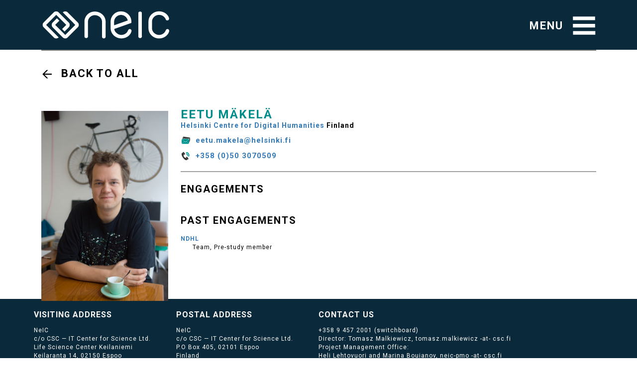

--- FILE ---
content_type: text/html; charset=utf-8
request_url: https://neic.no/people/eetu-makela/
body_size: 3171
content:
<!doctype html>
<html lang="en">
    <head>
  <meta charset="utf-8">
  <meta http-equiv="X-UA-Compatible" content="IE=edge">
  <meta name="viewport" content="width=device-width, initial-scale=1">
  <meta name="description" content="">
  <meta name="author" content="">
  <link rel="shortcut icon" href="/assets/ico/favicon.ico">

  
  <title>Eetu MäKelä - NeIC web</title>

  <link href="https://fonts.googleapis.com/css?family=Roboto:100,100i,300,300i,400,400i,500,500i,700,700i,900,900i" rel="stylesheet">
  <link href="/assets/css/neic-styles.css" rel="stylesheet">
  <link href="/assets/css/vue-cloaking.css" rel="stylesheet">
  <link href="/assets/css/bootstrap-3.4.1.min.css" rel="stylesheet">
  <link href="/assets/css/responsive.css" rel="stylesheet">

  <link type="application/atom+xml" rel="alternate" href="https://neicnordic.github.io/neic.no/feed/index.xml" title="NeIC web" />
</head>

    <script src="https://maps.googleapis.com/maps/api/js?key=AIzaSyAeiE2rX4QPPoAfyW26GIdInRHDPmTBymU&callback=initMap" async defer></script>
    <body>
        <div class="body">
            <header >
  <div class="container">
    <div class="col-md-12">
      <div class="row">
        <div class="navbar-header logo">
          <a class="navbar-brand" href="/"><img src="/assets/images/logo.png" alt="Logo" /></a>
          
        </div>
        <div id="menu">
          <a class="menu right-side collapsed" data-parent="#menu" data-toggle="collapse" href="#mainmenu"><span>Menu</span></a>
          <div id="mainmenu" class="panel-collapse collapse" role="tabpanel">
            <div class="sub-menu-block panel-body">
              <div class="panel-group" id="sub-menu" role="tablist" aria-multiselectable="true">

                
                  
                    <div role="tab" id="sub-menu-h1">
                      <a role="button"
                         class="sub-menu-item collapsed"
                         data-toggle="collapse"
                         data-parent="#sub-menu"
                         href="#sub-menu1"
                         aria-expanded="true"
                         aria-controls="sub-menu1">
                        About
                      </a>
                    </div>
                    <div id="sub-menu1"
                         class="panel-collapse collapse"
                         role="tabpanel"
                         aria-labelledby="sub-menu-h1">
                      <ul class="sub-menu-list">
                        
                          <li><a href="/about/">NeIC</a></li>
                        
                          <li><a href="/people/">People</a></li>
                        
                          <li><a href="/about/publications/">Publications</a></li>
                        
                      </ul>
                    </div>
                  
                
                  
                    <a href="/activities/" class="sub-menu-item no-collapse">
                      Activities
                    </a>
                  
                
                  
                    <a href="/news/" class="sub-menu-item no-collapse">
                      News
                    </a>
                  
                
                  
                    <a href="/services/" class="sub-menu-item no-collapse">
                      Services
                    </a>
                  
                
                  
                    <a href="/affiliates/" class="sub-menu-item no-collapse">
                      Affiliates
                    </a>
                  
                
                  
                    <a href="https://wiki.neic.no" class="sub-menu-item no-collapse">
                      Wiki
                    </a>
                  
                
                  
                    <a href="/api/" class="sub-menu-item no-collapse">
                      API
                    </a>
                  
                

              </div>
            </div>
          </div>
        </div>
      </div>
    </div>
  </div>
</header>

            
                

<section class="contact">
  <div class="container">
    <div class="team">
      <div class="team-nav-bar">
        <div class="left-bar"><a href="/people/" class="back-btn">Back to all</a></div>
        <div class="clearfix"></div>
      </div>
      <div class="contact-person">
        
          <div class="contact-photo">
            <img src="/assets/images/people/eetu-makela.jpg" alt="Eetu MäKelä" style="width: 100%; max-width: 300px;">
          </div>
        
        <div class="contact-person-data">

          <p class="name">
            Eetu MäKelä
          </p>

          <p class="location">
            <a href="https://www.helsinki.fi/en/helsinki-centre-for-digital-humanities">Hel­sinki Centre for Di­gital Hu­man­it­ies</a>
            
              Finland
            
          </p>

          <p class="email">
            <a href="mailto:eetu.makela@helsinki.fi">eetu.makela@helsinki.fi</a>
          </p>

          
          
          
          
          
            <p class="phone">
              <a href="tel:+358 (0)50 3070509">+358 (0)50 3070509</a>
            </p>
          

          <p>
            

          </p>

          <hr>

          <p class="head">ENGAGEMENTS</p>
          
          
            
              
            
              
                
                  
                    
                  
                    
                  
                
              
            
              
            
              
            
              
            
              
            
              
            
              
                
                  
                    
                  
                    
                  
                
              
            
              
            
              
            
              
            
              
            
              
            
              
            
              
            
              
            
              
                
                  
                    
                  
                    
                  
                
              
            
              
            
              
            
              
            
              
                
                  
                    
                  
                    
                  
                    
                  
                
              
            
              
                
                  
                    
                  
                    
                  
                    
                  
                    
                  
                
              
            
              
                
                  
                    
                  
                    
                  
                    
                  
                
              
            
              
            
              
            
              
            
              
                
                  
                    
                  
                    
                  
                    
                  
                
              
            
              
            
              
                
                  
                    
                  
                    
                  
                
              
            
              
            
              
            
              
            
          

          <p class="head-p">PAST ENGAGEMENTS</p>
          
          
            
              
                  
                    
                  
              
            
              
            
              
                  
                    
                  
                    
                  
                    
                  
              
            
              
                  
                    
                  
                    
                  
                    
                  
              
            
              
                  
                    
                  
                    
                  
                    
                  
              
            
              
                  
                    
                  
                    
                  
                    
                  
              
            
              
                  
                    
                  
                    
                  
                    
                  
                    
                  
                    
                  
                    
                  
                    
                  
              
            
              
            
              
                  
                    
                  
                    
                  
                    
                  
              
            
              
                  
                    
                  
                    
                  
                    
                  
                    
                  
              
            
              
                  
                    
                  
                    
                  
                    
                  
              
            
              
                  
                    
                  
                    
                  
                    
                  
                    
                  
              
            
              
                  
                    
                      
                        
                        <p class="top"><a href="/ndhl/">NDHL</a></p>
                      
                      <p class="no-space">
                        <span>
                          Team, Pre-study member
                        </span>
                      </p>
                    
                  
                    
                  
              
            
              
                  
                    
                  
                    
                  
                    
                  
                    
                  
              
            
              
                  
                    
                  
                    
                  
                    
                  
                    
                  
              
            
              
                  
                    
                  
                    
                  
              
            
              
            
              
                  
                    
                  
                    
                  
                    
                  
              
            
              
                  
                    
                  
                    
                  
                    
                  
                    
                  
              
            
              
                  
                    
                  
                    
                  
                    
                  
              
            
              
            
              
            
              
            
              
                  
                    
                  
                    
                  
                    
                  
              
            
              
                  
                    
                  
                    
                  
              
            
              
                  
                    
                  
                    
                  
                    
                  
                    
                  
              
            
              
            
              
                  
                    
                  
                    
                  
              
            
              
            
              
                  
              
            
              
                  
                    
                  
                    
                  
                    
                  
                    
                  
              
            
              
                  
                    
                  
                    
                  
                    
                  
                    
                  
                    
                  
                    
                  
              
            
          

        </div>
      </div>
    </div>
  </div>
</section>

            
           
            

<footer>
  <div class="container">
    <div class="row">
      <div class="col-md-3">
        <div class="row">
          <h4>VISITING ADDRESS</h4>
          <p>NeIC</p>
          <p>c/o CSC &mdash; IT Center for Science Ltd.</p>
          <p>Life Science Center Keilaniemi</p>
          <p>Keilaranta 14, 02150 Espoo</p>
          <p>Finland</p>
        </div>
      </div>
      <div class="col-md-3">
        <div class="row">
          <h4>POSTAL ADDRESS</h4>
          <p>NeIC</p>
          <p>c/o CSC &mdash; IT Center for Science Ltd.</p>
          <p>P.O Box 405, 02101 Espoo</p>
          <p>Finland</p>
        </div>
      </div>
      <div class="col-md-6">
        <div class="row">
          <h4>CONTACT US</h4>
          <p><a href="tel:35894572001">+358 9 457 2001</a> (switchboard)</p>
          <p>Director: Tomasz Malkiewicz, tomasz.malkiewicz -at- csc.fi</p>
          <p>
            Project Management Office:
            <br>
            Heli Lehtovuori and Marina Bouianov, neic-pmo -at- csc.fi
          </p>
        </div>
      </div>
    </div>
  </div>
  <div class="footer-bottom">
    &copy; NeIC
  </div>
</footer>

            <script src="https://cdn.jsdelivr.net/npm/vue@2.6.12/dist/vue.min.js"></script>
<script src="/assets/js/app.js"></script>

<script src="/assets/js/jquery-3.5.0.min.js"></script>

<script src="/assets/js/gcal.js"></script>
<script src="/assets/js/event-lists.js"></script>

<script src="/assets/js/bootstrap-3.4.1.min.js"></script>
<script src="/assets/js/readmore.js"></script>

<script src="/assets/js/anchor.min.js"></script>

<script>
    anchors.add();

    // https://github.com/twbs/bootstrap/issues/1768#issuecomment-6531466
    var shiftWindow = function() { scrollBy(0, -150) };
    if (location.hash) shiftWindow();
    window.addEventListener("hashchange", shiftWindow);
</script>

<script>
    $('.read-more-block').readmore({speed: 500, selector: '.read-more-block'});
    $('.read-more-block.closename').readmore({
  lessLink: '<a href="#" class="btn">close</a>',
  collapsedHeight: 200
});
    $('.read-more-block.readless').readmore({
  collapsedHeight: 165
});
$(document).ready(function(){
  // Add smooth scrolling to all links
  $("a.smooth").on('click', function(event) {

    // Make sure this.hash has a value before overriding default behavior
    if (this.hash !== "") {
      // Prevent default anchor click behavior
      event.preventDefault();

      // Store hash
      var hash = this.hash;

      // Using jQuery's animate() method to add smooth page scroll
      // The optional number (800) specifies the number of milliseconds it takes to scroll to the specified area
      $('html, body').animate({
        scrollTop: $(hash).offset().top
      }, 800, function(){

        // Add hash (#) to URL when done scrolling (default click behavior)
        window.location.hash = hash;
      });
    } // End if
  });
});
</script>

<script>
function searchServiceByName() {
  var input, filter, ul, li, a, i, txtValue;
  input = document.getElementById('search_service_input');
  filter = input.value.toUpperCase();
  ul = document.getElementById('service_list');
  li = ul.getElementsByTagName('li');

  // Loop through all list items, and hide those who don't match the search query
  for (i = 0; i < li.length; i++) {
    a = li[i].getElementsByTagName("a")[0];
    txtValue = a.textContent || a.innerText;
    if (txtValue.toUpperCase().indexOf(filter) > -1) {
      li[i].style.display = "";
    } else {
      li[i].style.display = "none";
    }
  }
}
</script>

        </div>
    </body>
</html>


--- FILE ---
content_type: text/css; charset=utf-8
request_url: https://neic.no/assets/css/vue-cloaking.css
body_size: 184
content:
/* https://gist.github.com/adamwathan/3584d1904e4f4c36096f */

[v-cloak] .v-cloak--block {
  display: block;
}
[v-cloak] .v-cloak--inline {
  display: inline;
}
[v-cloak] .v-cloak--inlineBlock {
  display: inline-block;
}
[v-cloak] .v-cloak--hidden {
  display: none;
}
[v-cloak] .v-cloak--invisible {
  visibility: hidden;
}
.v-cloak--block,
.v-cloak--inline,
.v-cloak--inlineBlock {
  display: none;
}


--- FILE ---
content_type: text/css; charset=utf-8
request_url: https://neic.no/assets/css/responsive.css
body_size: 3379
content:
@media (min-width: 3400px) {
    section.blue-box .left-blue {
        background-color: transparent;
    }
    html body section.blue-box .min-with-bg {left: 52%;}
}
@media (min-width: 1200px) {
    body section.blue-box .min-with-bg {
    position: absolute;
    top: 0;
    bottom: 0;
    left: 50%;
    right: 0;
    background-image: url(../images/focus-bg.png);
    z-index: -1;
    background-size: cover;
    }
    body section.blue-box .left-blue {
    width: 60%;
    left: 0;
    right: 50px;
    bottom: 0;
    top: 0;
}
    body section.blue-box {background-image: none;position: relative;z-index: 0;}
    body .container{width: 1145px;}
    section.latest-page .news-list-block .single-news-list .news-details {
        min-height: 310px;
        max-height: 310px;
    }

}
@media (max-width: 1200px) {
   body section.latest-page .news-list-block .single-news-list .news-details {
        min-height: 350px;
        max-height: 350px;
    }
    section.history .history-image {margin-right: 15px; }
}
@media (max-width: 991px) {
    body .sidebar.image {
    display: none;
    }
    body section.history h2 {margin-bottom: 15px;}
    body section.organisation h2 {margin-bottom: 15px;}
    body .mob-box {display: block;margin-top: 30px;}
    body .desktop-box {display: none;}
    body section.latest-page .news-list-block .single-news-list {width: 50%;}
    body section.latest-page .news-list-block .single-news-list .news-details {
        min-height: 380px;
    }
    body section.history .history-image {margin-right: 25px; margin-bottom: 15px; }
    body section.about .content .read-more {
    position: relative;
    margin-top: 15px;
    margin-bottom: 25px;
    }

    body section.wys-editer .side-bar {margin-top: 15px;}
    body section.current-events .left-event {width: 100%;}
    body section.current-events .right-event {display: none;}
    body section.current-pub .btn-block .btn.with-border {margin-top: 15px;}
    body section.blue-box .left-blue {
    width: 100%;
    float: none;
    padding: 50px 50px 90px 0px;
    }
    body section.blue-box .right-blue {
    width: 100%;
    float: none;
    padding: 30px 15px;
    background-image: url(../images/focus-bg.png);
    background-size: cover;
    background-repeat: no-repeat;
    }
    body section.blue-box {background-image: none;}
    section.activities-list .left-activities {
    padding: 35px 50px 35px 35px;
    width: 60%;
    }
    body section.contact .team .team-list-block .right-team {
    padding-left: 0px;
    }
    body section.contact .team .team-list-block .left-team {
    padding-right: 0px;
    }
    body section.contact .contact-map-box .address {font-size: 18px;text-align: center;line-height: normal;}
    body section.contact .contact-map-box .map-btn {    float: none;
    text-align: center;
    margin: 15px auto 0;
    display: block;
    width: 200px;}
    body section.cookies a.cookies-ok{
    float: none;
    text-align: center;
    margin: 15px auto 0px;
    font-size: 12px;
    }
    body section.cookies p {text-align: center;font-size: 12px;line-height: 16px;}
    body footer .footer-img {text-align: center;margin-top: 15px;}
    body footer h4 {margin-top: 15px;}
    body footer {padding-top: 0px;}


}
@media (min-width:767px) and (max-width:991px) {
    body section.blue-box .container{width: 100%;padding-right: 0px;padding-left: 0px;}
    body section.blue-box .left-blue {width: 750px;padding-right: 15px;padding-left: 15px;margin-right: auto;margin-left: auto;}
    body section.blue-box .right-blue {width: 750px;margin-right: auto;margin-left: auto;padding-right: 15px;padding-left: 15px;background-image: none;}
    body section.blue-box .bg-min-max {
    background-image: url(../images/focus-bg.png);
    background-size: cover;
    background-repeat: no-repeat;
}
}

 @media (max-width: 767px) {
    body section.history .history-image {
    margin-right: 0px;
    margin-bottom: 15px;
}
footer p {font-size: 10px;}
footer .col-md-6.col-sm-6:first-child {    width: 66%;
    float: left;padding-right: 0;}
    footer .col-md-6.col-sm-6:last-child {    width: 34%;
    float: right;padding-right: 0;}
    body header .navbar-header.logo .navbar-brand {    width: 150px;}
    body header .menu.right-side.collapsed span{display: none;}
    body header .menu.right-side.collapsed {height: 30px;
    background-size: 30px auto;
    line-height: 50px;
    width: 30px;
    background-position: 50% 50%;}
    body header .menu.right-side span{display: none;}
    body header .menu.right-side {height: 30px;
    background-size: 30px auto;
    line-height: 50px;
    width: 30px;
    background-position: 50% 50%;}
    body header .navbar-header.logo {float: left;}
    body header {
        height: 50px;
    padding: 10px 0px;
    }
    body section.banner .learn-more-link {
    width: 120px;
    height: 70px;
    margin-left: -60px;
    background-size: 120px 70px;
    padding: 35px 20px 0;
    font-size: 13px;
    line-height: 15px;
    }
    body section.about {    padding: 40px 0px 40px;}
    body section.about h2 {margin-top:20px;font-size: 30px;}
    body section.about p {font-size: 20px;
    line-height: 25px;}
    body section.about .content .services {
    position: relative;
    font-size: 25px;
    margin-top: 20px;
    margin-bottom: 25px;
    }
    body section.about ul.linl-list{margin-top: 0;}
    body section.about ul.linl-list li a {font-size: 20px;padding: 0px;}
    body section.current-events {padding: 30px 0px;}
    body section.latest-news h4 {font-size: 20px;}
    body section.latest-news p.date {margin-bottom: 15px;}
    body section.latest-news .right-news .news-bg {
    position: relative;
    height: 150px;
    width: 100%;
    }
    body section.latest-news .right-news .lite-white-bg {
    margin: 0;
    left: 0;
    width: 100%;
    padding: 15px 15px 25px;
     min-height: auto;
    }
    body section.latest-news .lite-white-bg {
    position: relative;
    width: 100%;
    padding: 15px 15px 25px;
    min-height: auto;
    }
    body section.blue-box ul:last-child {margin-bottom: 0px;}
    body section.latest-news .mob.news-bg {
    position: relative;
    height: 380px;
    left: 0;
    width: 100%;
    margin-bottom: 0px;
    background-position: 50% 50%;
    display: block;
    }
    body section.latest-news .see-more-news {margin:30px auto;}
    body section.latest-news .desktop.news-bg {display: none;}
    body section.mission .mission-data h1.om-head {font-size: 35px;margin-bottom: 5px;}
    body section.mission .mission-data p.description {font-size: 20px;}
    body section.mission {padding: 50px 0;}
    body section.cookies a.cookies-ok{
    float: none;
    text-align: center;
    margin: 15px auto 0px;
    font-size: 12px;
    }
    body section.cookies p {text-align: center;font-size: 12px;line-height: 16px;}
    body footer .footer-img {text-align: center;margin-top: 15px;width: 120px;margin: 15px auto 0;}
    body footer h4 {margin-top: 15px;}
    body footer {padding-top: 0px;}
    body footer .footer-bottom {margin-top: 15px;font-size: 12px;line-height: 20px;}
    body section.latest-news {padding: 30px 0px 0px;}
    body section.latest-news h2 {font-size: 30px;}
    body section.latest-news .description-block {padding: 0 15px;margin-bottom: 15px;}
    body #menu #mainmenu {top:50px;}
    body #menu #mainmenu.collapse.in {width: 100%;}
    body #menu .panel-body {padding: 25px 15px;}
    body #sub-menu .sub-menu-item {margin-top: 15px;font-size: 18px;}
    body #sub-menu .sub-menu-list li a {font-size: 16px;}
    body section.current-events .left-event h2 {font-size: 30px;margin-bottom: 15px;}
    body section.current-events .left-event {padding: 15px;}
    body section.current-events .left-event ul.event-list li {margin-bottom: 20px;}
    body section.current-events .left-event ul.event-list li a.read-more {margin-top: 15px;}
    html body div.body {margin-top: 0px;
    padding-top: 50px;}
    body section.single-pagebanner {height: 200px;}
    body section.green-box-block-about {padding: 30px 0px;}
    body section.green-box-block-about .green-box {    padding: 60px 15px 0;
    background-size: 40px auto;
    background-position: 50% 30px;}
    body section.green-box-block-about .green-box h2 {font-size: 30px;margin: 15px 0;}
    body section.green-box-block-about .green-box p {font-size: 16px;}
    body section.green-box-block-about .green-box a.btn {font-size: 18px;margin-top: 0px;margin-bottom: -15px;}
    body section.history h2 {margin: 0;font-size: 30px;margin-bottom: 15px;}
    body section.history {padding: 30px 0px;}
    body section.blue-box {background-image: none;}
    body section.blue-box .left-blue {
    width: 100%;
    float: none;
    padding: 30px 15px;
    }
    body section.blue-box .right-blue {
    width: 100%;
    float: none;
    padding: 30px 15px;
    background-image: url(../images/focus-bg.png);
    background-size: cover;
    background-repeat: no-repeat;
    }
    body section.blue-box .container {padding: 0;}
    body section.blue-box h2 {font-size: 30px;}
    body section.blue-box p {font-size: 18px;}
    body section.blue-box a.btn.with-border {margin:15px 0 0px;font-size: 15px;border: 1px solid #fff;;}
    body section.organisation .left-org {    width: 100%;
    float: none;
    padding-right: 0px;}
    body section.organisation {padding: 30px 0;}
    body section.organisation h2 {font-size: 30px;margin-bottom: 15px;}
    body section.organisation .right-org {width: 100%;
    float: none;}
    body section.organisation .right-org .image-block {max-width: 100%;}
    body section.current-pub {padding: 30px 0;}
    body section.current-pub .left-pub {display: none;}
    body section.current-pub .right-pub {left: 0;width: 100%;padding: 15px;}
    body section.current-pub .right-pub h2 {font-size: 30px;}
    body section.current-pub .right-pub ul.pub-list li h4.pub-title {font-size: 20px;}
    body section.current-pub .right-pub ul.pub-list li p.pub-details {font-size: 14px;}
    body section.current-pub .btn-block {text-align: center;}
    body section.current-pub .btn-block .btn.with-border{
    text-align: center;
    margin: 15px auto 0;
    font-size: 15px;
    }
    body section.api-section h2 {font-size: 30px;margin-bottom: 15px;}
    body section.api-section p {margin-bottom:15px;padding-right: 0px;font-weight: 300;font-family: 'Roboto', sans-serif;font-size: 14px;letter-spacing: 1px;line-height: 20px;}
    body section.api-section h5 {font-size: 20px;}
    section.api-section {padding: 30px 0;}
    body section.contact #map {height: calc(50vh - 50px);}
    body section.contact .contact-map-box .address {font-size: 18px;text-align: center;line-height: normal;}
    body section.contact .contact-map-box .map-btn {    float: none;
    text-align: center;
    margin: 15px auto 0;
    display: block;
    width: 200px;}
    body section.contact .contact-details-block h2 {font-size: 30px;margin-bottom: 15px;}
    body section.contact .contact-details-block p {font-size: 18px;}
    body section.contact .team .team-nav-bar .left-bar {float: none;margin-top: 5px;text-align: center;}
    body section.contact .team .team-nav-bar .left-bar .c-head {font-size: 20px;text-align: center;display: block;}
    body section.contact .team .team-nav-bar .right-bar {float: none;margin-top: 15px;}
    body section.contact .team .team-nav-bar .right-bar form {width: 100%;}
    body section.contact .team .team-nav-bar .right-bar form label {
    width: 40%;
    padding: 0;
    display: block;
    text-align: left;
    }
    body section.contact .team .team-nav-bar .right-bar form select.custom {width: 60%;
    display: block;}
    body section.contact .team .team-list-block .left-team {padding-right: 0;}
    body section.contact .team .team-list-block li .left-text {width: 60%;}
    body section.contact .team .team-list-block li .right-text {    word-wrap: break-word;
    word-break: break-all;    width: 40%;}
    body section.contact .team .team-list-block .right-team {padding-left: 0; }
    body section.contact .team .contact-person .contact-photo {
    float: none;
    margin-right: 0;
    text-align: center;
    margin: 0 auto 25px;
    width: 100%;
    height: auto;
    }
    body section.contact .team .contact-person .contact-photo img {width:100%;}
    body section.contact .team .contact-person .contact-person-data .name {margin-top: 0px;}
    body section.contact .team .contact-person .contact-person-data {    padding-left: 0px;}
    body section.latest-page .news-list-block {padding: 0;}
    body section.latest-page .news-list-block .single-news-list {width: 100%;float: none;display: block;margin: 30px 0;}
    body section.latest-page .news-list-block .single-news-list .news-details {
    max-height: none;
    min-height: auto;
    }
    body section.latest-page .news-list-block .single-news-list {width: 100%;float: none;display: block;margin: 30px 0;}
    body section.latest-page .news-list-block .single-news-list .news-details {
    max-height: none;
    min-height: auto;
    }
    body section.latest-page h2 {font-size: 30px;}
    body section.latest-page {padding: 30px 0;}
    body section.wys-editer {padding: 30px 0;}
    body section.wys-editer .left-align-image .right-text {margin-top: 15px;}
    body section.wys-editer .left-align-image .left-image {float: none;}
    body section.wys-editer .side-bar {padding: 15px;}
    body section.green-box-block .green-box {
    padding: 60px 15px 30px;
    background-size: 40px auto;
    background-position: 50% 30px;
    }
    body section.green-box-block {padding: 30px 0;}
    body section.green-box-block .green-box h2{    font-size: 28px;
    margin: 15px 0;}
    body section.green-box-block .green-box p {font-size: 16px;margin-bottom: 15px;}
    body section.publications h2 {font-size: 30px;margin-bottom: 15px;}
    body section.publications {padding: 30px 0;}
    body section.publications .publications-list-block .single-publications-list .publications-details a.btn {margin-top: 24px;}
    body .sidebar.image {text-align: center;display: none;}
    body section.publications .publications-list-block .single-publications-list .publications-details p {margin: 15px 0 0;}
    body section.single-activities h1 {font-size: 30px;}
    body section.single-activities .project-box {padding: 15px;}
    body section.green-box-block .green-box a.btn {margin-top: 15px;margin: 10px auto;}
    body section.training h2 {font-size: 30px;}
    body section.training .btn-block .btn.with-border {width: auto;min-width: 48%;padding-left: 10px;padding-right: 10px;}
    body section.publications .pre-next-blk .nex-btn {
    width: 45%;
    padding: 0;
    }
    body section.publications .pre-next-blk .pre-btn {
    width: 45%;
    padding: 0;
    }
    body section.activities h2  {font-size: 30px;margin-bottom: 24px;}
    body section.activities {padding: 30px 0 0;}
    body section.activities p {font-size: 14px;margin-bottom: 24px;}
    body section.activities ul.linl-list li a {font-size: 18px;background-size: auto 14px;}
    body section.activities-list .left-activities h2 {font-size: 30px;margin-bottom: 15px;}
    body section.activities-list .right-activities {display: none;}
    body section.activities-list {padding: 34px 0;}
    body section.activities-list .left-activities {width: 100%;
        padding: 15px;}
    body section.activities-list ul.linl-list li a {font-size: 20px;}
    body section.single-activities .toogle-box-small .panel a {font-size: 14px;}
    body section.single-activities .toogle-box-big .panel a {background-size: 14px auto;font-size: 14px;line-height: 24px;}
    body section.organisation .right-org .image-block {    padding: 0px;}
    letter-spacing: 0px;
    body section.single-activities .toogle-box-big .panel .panel-collapse.collapse .panel-body .single-publications-list .publications-details h4 a {margin: 25px 0 5px;text-transform: uppercase;font-weight: 700;font-family: 'Roboto', sans-serif;letter-spacing: 2px;font-size: 16px;}
    body section.single-activities .toogle-box-big .panel .panel-collapse.collapse .panel-body .single-publications-list .publications-details h6 {
    text-transform: uppercase;
    font-weight: 700;
    font-family: 'Roboto', sans-serif;
    letter-spacing: 2px;
    color: #959b9e;
    font-size: 15px;
    margin: 5px 0 0;
}
    body section.single-activities .toogle-box-big .panel .panel-collapse.collapse .panel-body .single-publications-list .publications-details p{
    margin: 25px 0;
    font-weight: 300;
    font-family: 'Roboto', sans-serif;
    letter-spacing: 1px;
    font-size: 12px;
}
    body section.single-activities .toogle-box-big .panel .panel-collapse.collapse .panel-body .single-publications-list .publications-details a.btn-go {
    font-size: 13px;
}


body section.single-activities .toogle-box-big .panel .panel-collapse.collapsing .panel-body .single-publications-list .publications-details h4 a {    background-size: 14px auto;
    font-size: 14px;
    line-height: 24px;}
    body section.single-activities .toogle-box-big .panel .panel-collapse.collapsing .panel-body .single-publications-list .publications-details h6 {
    text-transform: uppercase;
    font-weight: 700;
    font-family: 'Roboto', sans-serif;
    letter-spacing: 2px;
    color: #959b9e;
    font-size: 15px;
    margin: 5px 0 0;
}
    body section.single-activities .toogle-box-big .panel .panel-collapse.collapsing .panel-body .single-publications-list .publications-details p{
    margin: 25px 0;
    font-weight: 300;
    font-family: 'Roboto', sans-serif;
    letter-spacing: 1px;
    font-size: 12px;
}
    body section.single-activities .toogle-box-big .panel .panel-collapse.collapsing .panel-body .single-publications-list .publications-details a.btn-go {
    font-size: 13px;
}
    body section.affiliate h2  {font-size: 30px;margin-bottom: 24px;}
    body section.affiliate {padding: 30px 0;}
    body section.affiliate p {font-size: 14px;margin-bottom: 24px;}
    body section.affiliate ul.linl-list li a {font-size: 18px;background-size: auto 14px;}
    body section.affiliate-list .left-activities h2 {font-size: 30px;margin-bottom: 15px;}
    body section.affiliate-list .right-activities {display: none;}
    body section.affiliate-list {padding: 34px 0;}
    body section.affiliate-list .left-activities {width: 100%;
        padding: 15px;}
    body section.affiliate-list ul.linl-list li a {font-size: 20px;
     }
     
     body section.services h2  {font-size: 30px;margin-bottom: 24px;}
    body section.services {padding: 30px 0 0;}
    body section.services p {font-size: 14px;margin-bottom: 24px;}
     body section.services-list ul.linl-list .left-services {width: 90%;}
     body section.services-list ul.linl-list .left-services h3 {font-size: 25px;}
     body section.services-list ul.linl-list li a {font-size: 20px;
     }
     
    body section.publications .publications-list-block .single-publications-list:last-child {margin-bottom:0;padding-bottom: 0;}
body section.training .description p {font-size:16px;}
body section.contact .team .team-nav-bar .left-bar .back-btn {
    margin: auto;
    text-align: center;
    padding: 10px 0 10px 40px;
}
body section.contact .team .contact-person {
    padding: 20px 0px 0;
}
body section.contact .team {margin-bottom: 30px;padding-bottom: 0px;}
body section.contact .team .team-list-block {padding-bottom: 0px;}
body .mob-video {display: block;margin: 0;padding: 0;height: 100%;}
.mob-video .modal-body {padding: 0;}
.modal-content button.close {
    position: absolute;
    z-index: 1;
    color: #fff;
    right: 15px;
    top: 15px;
    background-color: #fff;
    width: 50px;
    height: 50px;
    background-image: url(../images/video-close.png);
    background-size: 30px auto;
    background-position: 50% 50%;
    opacity: 1;
    background-repeat: no-repeat;
    }
    .modal-content {
    border-radius: 0px;
    outline: 0;
    -webkit-box-shadow: none;
    box-shadow: none;
    height: 100vh;
    position: fixed;
}
    .mob-video .modal-dialog {margin:0;height: 100%;}
    .mob-video .modal-content .modal-body{height: 100%;}
    .mob-video-play, .mob-video-play:hover, .mob-video-play:active, .mob-video-play:visited, .mob-video-play:focus {position: absolute;top: 50%;width: 50px;height: 50px;background-color: transparent;background-image: url(../images/video-play.png);background-size: 50px auto;background-position: 50% 50%;left: 50%;margin-left: -25px;margin-top: -25px;border: none;background-color: transparent;outline: 0px auto -webkit-focus-ring-color; }
}
@media (max-width: 500px) {
    body section.latest-page .news-list-block .single-news-list {width: 100%;float: none;display: block;margin: 30px 0;}
    body section.latest-page .news-list-block .single-news-list .news-details {max-height: none;min-height: auto;}
    body .sidebar.image {
      text-align: center;
      margin: auto;
      float: none;
      width: 100%;
    }
    body section.current-pub .btn-block .btn.with-border {display: block;}
}


--- FILE ---
content_type: application/javascript; charset=utf-8
request_url: https://neic.no/assets/js/gcal.js
body_size: 2482
content:

/*
  Retrieve, filter and preprocess events from a google calendar, return list of objects.

  You probably want to do something like this:
  $.getJSON(GCal.apiURL(...), response => {
    var events = GCal.getMatchingEvents(...);
    // Do somthing sensible with the events.
  )}

  See eventInfo() for more info on events returned.
*/

var GCal = {

  /*
    Return the api url to get (optionally past) events from a calendar of choice.

    See this.calendars for accepted calendar names.
  */
  apiURL(past = false, calendarName = "neic-events") {
    return this.formatApiURL(
      this.calendars[calendarName].id,
      this.calendars[calendarName].key,
      past ? null : new Date(),
      past ? new Date() : null
    )
  },

  /*
    Google now supports HTML in event descriptions, whether you want it or not,
    allows pasting of arbitrary format html content (<section>, <span style=...>,
    <p> etc) and introduces re-parsing errors upon multiple edits (text urls
    become <a href="theurl"> tags, which then become
    <a href="google.com/clicksnoop?url=theurl"> etc).

    This deletes everything except visible text, and does minimal effort to
    preserve line breaks.
  */
  sanitizeGoogleEventDescription(description) {
    var d = description || "";
    if (d.indexOf('<') >= 0) {
      d = d.replace(/<br>/g, '\n').replace(/<p>/g, '').replace(/<\/p>/g, '\n\n')
      d = $("<div>" + d + "</div>").text();
    }
    return d;
  },

  eventInfo(event, hashtags, linkPrefs = this.defaultLinkPrefs) {
    var eventDescriptionHTML = this.linkify(this.sanitizeGoogleEventDescription(event.description));
    return {
      title: this.title(event),
      hashtags: this.hashtags(event),
      dates: this.dates(event),
      url: this.url(event, linkPrefs),
      calendarUrl: this.googleCalendarEventURL(event),
      blurb: this.blurb(eventDescriptionHTML),
      details: this.details(eventDescriptionHTML)

    }
  },

  calendars: {
    "neic-events": {
      id: "sdmmpsbtk54hdvob60rjhfnnvo%40group.calendar.google.com",
      key: "AIzaSyCgPT9r5VFeFpxFkcPNCR7ae-wAnGE9684",
    },
    "neic-training": {
      id: "ouebfn9g5muu6l7vjd9hhf0lp4%40group.calendar.google.com",
      key: "AIzaSyCgPT9r5VFeFpxFkcPNCR7ae-wAnGE9684",
    },
    "neic-holidays": {
      id: "di1668kvlsi4trgvru4nf97oh0@group.calendar.google.com",
      key: "AIzaSyCgPT9r5VFeFpxFkcPNCR7ae-wAnGE9684",
    },
  },

  defaultLinkPrefs: [
    'webpage',
    'website',
    'homepage',
    'more information',
    'more info',
    'site',
    'event',
    'info',
    'wikipage',
    'wiki',
    'googlecalendar'
  ],

  /*
    Return a list of the hashtags given in the event description.
  */
  hashtags(event) {
    var tags = [];
    var match;
    var r = /(^|\s)#(\w[\w-]*)(?=\s|$)/g;
    while (match = r.exec(event.description || "")) {
      tags.push(match[2].toLowerCase());
    }
    return tags
  },

  /*
    Return true if event has all the given hashtags.
  */
  hasHashtags(event, hashtags) {
    var eventTags = this.hashtags(event);
    for (var i in hashtags) {
      if (eventTags.indexOf(hashtags[i]) == -1) {
        return false
      }
    }
    return true
  },

  title(event) {
    return event.summary;
  },

  /*
    Return preferred URL (if given in the description) to more info on the event.

    URLS must be given in the event description, on the form:
    <keyword or expression in linkPrefs> <COLON> <url> (any additional text ignored)

    URLs must start with the protocol http:// or https://.

    Examples:
    more info: https://neic.no
    MORE INFO: https://neic.no/training/upcoming including dates!
    Website: http://neic.no/tryggve
  */
  url(event, linkPrefs = this.defaultLinkPrefs) {
    for (var j in linkPrefs) {
      var pref = linkPrefs[j];
      if (pref == "googlecalendar") {
        return event.htmlLink;
      }
      var r = new RegExp('^\\s*' + pref + '\\s*:\\s*(https?:\\/\\/\\S+?)\\.?([\\s\\n]|$)', 'mi');
      match = (event.description || "").match(r);
      if (match) {
        return match[1];
      }
    }
  },

  googleCalendarEventURL(event) {
    return event.htmlLink;
  },

  /*
    Return the event description as HTML with URLs replaced by clickable links.

    Use repl to define how links will be generated ($1 is the url).
  */
  linkify(eventDescription) {
    var http_s = /(https?:\/\/\S+?)(\.?([\s\n]|$))/gi;
    var email = /([A-Za-z1-9-._]+@[A-Za-z1-9-._]+\.[A-Za-z1-9]+)/gi;
    return eventDescription
      .replace(http_s, '<a href="$1" target="_blank">$1</a>$2')
      .replace(email, '<a href="mailto:$1">$1</a>');
  },

  /*
    Return first line of the event description.
  */
  blurb(eventDescription) {
    return eventDescription.split('\n')[0];
  },

  /*
    Return remaining lines of the description (if any).
  */
  details(eventDescription) {
    m = eventDescription.match(/(.*(\n+([\s\S]+))?)/m);
    if (m && m[3]) {
      return m[3].replace(/\n/g, '<br/>\n')
        .replace(/^ +/gm, function(x){ return new Array(x.length + 1).join('&nbsp;') });
    }
    return ""
  },

  /*
    Return start and end dates as an object:
    {
      start: "YYYY-MM-DD",
      end: "YYYY-MM-DD" or null (if same as start)
    }
  */
  dates(event) {
    var date = {
      start: (event.start.date || event.start.dateTime).split('T')[0],
      end: (event.end.date || event.end.dateTime).split('T')[0],
    };
    var d = new Date(date.end);
    d.setDate(d.getDate() - 1);
    if (d <= new Date(date.start)) {
      date.end = null;
    } else {
      date.end = d.toISOString().split('T')[0];
    }
    return date
  },

  formatApiURL(calendarId, key, timeMin, timeMax) {
    var url = "https://www.googleapis.com/calendar/v3/calendars/" + calendarId
      + "/events?key=" + (key || this.defaultAuthKey)
      + "&orderBy=startTime&singleEvents=true"

    if (timeMax) {
      url = url + "&timeMax=" + timeMax.toISOString(); //new Date().toISOString();
    }
    if (timeMin) {
      url = url + "&timeMin=" + timeMin.toISOString();
    }

    return url
  },

  getMatchingEvents(response, hashtags) {
    var matchingEvents = [];
    for (var i in response.items) {
      if (this.hasHashtags(response.items[i], hashtags)) {
        matchingEvents.push(this.eventInfo(response.items[i]));
      }
    }
    return matchingEvents
  },


}


--- FILE ---
content_type: application/javascript; charset=utf-8
request_url: https://neic.no/assets/js/event-lists.js
body_size: 920
content:

if(document.getElementById("calendar-events-list")) {

  var calendarEventsVue = new Vue({
    el: '#calendar-events-list',
    data: {
      events: [],
      highlights: [],
    },
    delimiters: ["{[", "]}"],
    mounted: function () {
      var myVue = this;
      var calendarName = '';
      var hashtags = [];
      var past = false;
      if (this.$el.dataset) {
        calendarName = this.$el.dataset.calendarName;
        past = this.$el.dataset.past;
        if (this.$el.dataset.hashtags) {
          hashtags = this.$el.dataset.hashtags.replace(/\s/g,'').toLowerCase().split(",");
        }
      }
      $.getJSON(GCal.apiURL(past, calendarName), response => {
        myVue.events = GCal.getMatchingEvents(response, hashtags);
        if (past){
          myVue.events.reverse()
        }
        myVue.highlights = []
        for (var i in myVue.events) {
          if (myVue.events[i].hashtags.indexOf("highlight") != -1) {
            myVue.highlights.push(myVue.events[i])
          }
        }
        Vue.nextTick(function(){
          var selector = "#calendar-events-list .read-more-block";
          $(selector).readmore({
            speed: 500,
            collapsedHeight: 0,
            selector: selector,
            moreLink: '<a class="read-more" href="#">READ MORE &raquo;</a>',
            lessLink: '<a class="read-more" href="#">READ LESS &laquo;</a>',
          });
          anchors.add();
        });
      });
    }
  });

}

if(document.getElementById("activity-outreach")) {

  var activityOutreachVue = new Vue({
    el: '#activity-outreach',
    data: {
      upcoming: [],
      past: [],
    },
    delimiters: ["{[", "]}"],
    mounted: function () {
      var outreachTags = this.$el.dataset.outreachTags.replace(/\s/g,'').toLowerCase().split(",");
      var myVue = this;
      $.getJSON(GCal.apiURL(), response => {
        myVue.upcoming = GCal.getMatchingEvents(response, outreachTags);
        Vue.nextTick(function(){ addAnchorsAndDetailFolding(myVue) });
      });
      $.getJSON(GCal.apiURL(true), response => {
        myVue.past = GCal.getMatchingEvents(response, outreachTags).reverse();
        Vue.nextTick(function(){ addAnchorsAndDetailFolding(myVue) });
      });
    }
  });

}

if(document.getElementById("publications-list")) {

  var publicationsVue = new Vue({
    el: '#publications-list',
    data: {
      publications: [],
    },
    delimiters: ["{[", "]}"],
    mounted: function () {
      var myVue = this;
      var cal = GCal.calendars["neic-events"]
      $.getJSON(GCal.formatApiURL(cal.id, cal.key), response => {
        myVue.publications = GCal.getMatchingEvents(response, ["publication", "highlight"]);
        Vue.nextTick(function(){ addAnchorsAndDetailFolding(myVue) });
      });
    }
  });

}

function addAnchorsAndDetailFolding(myvue){
  var selector = "#" + myvue.$el.id + " .read-more-block";
  $(selector).readmore({
    speed: 500,
    collapsedHeight: 0,
    selector: selector,
    moreLink: '<a href="#" class="btn" style="text-align: left;">Read More <span>&raquo;</span></a>',
    lessLink: '<a href="#" class="btn" style="text-align: left;">Read Less <span>&laquo;</span></a>',
  });
  anchors.add();
}


--- FILE ---
content_type: application/javascript; charset=utf-8
request_url: https://neic.no/assets/js/app.js
body_size: 106
content:
var app = new Vue({
  el: '#app',
  data: {
    people_filter: 'Staff'
  },
  delimiters: ["{[", "]}"]
})
